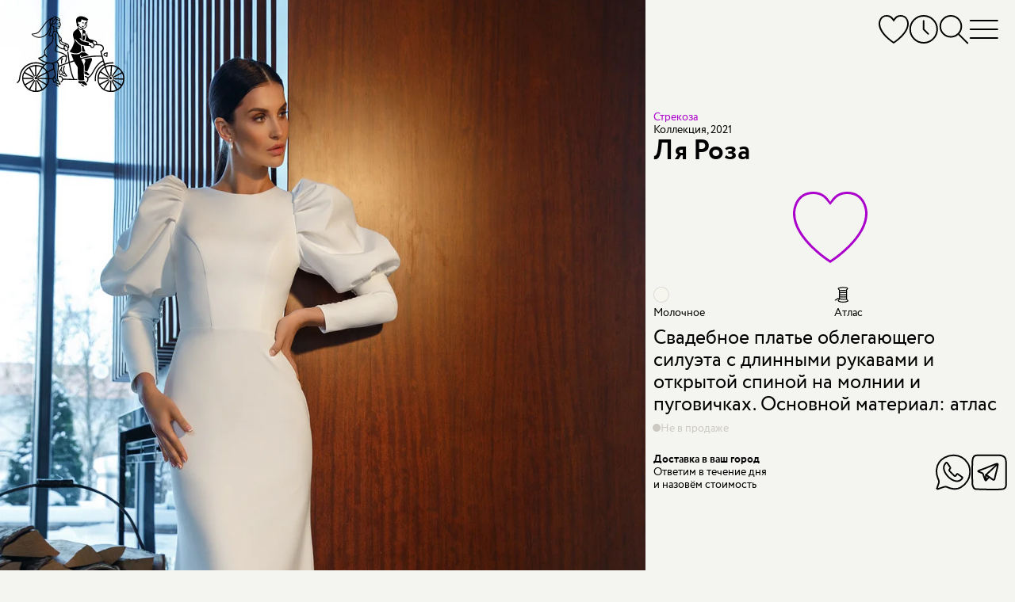

--- FILE ---
content_type: text/html; charset=utf-8
request_url: https://samara.marytrufel.ru/svadebnoe-plate-strekoza-lya-roza
body_size: 21537
content:
<!DOCTYPE html><html data-controller="current-user" data-current-user-url-value="/current_user.json" data-is-favorites-enabled="true" data-is-form-consents-checkboxes-required="true" data-is-guide-enabled="true" data-is-js-metrics-report-enabled="true" data-preregistration-salon-group-id="88216" data-referer-type="page" data-yandex-metrika-id="46915686" lang="ru" prefix="og: https://ogp.me/ns#"><head><title>Купить свадебное платье «Ля Роза» Стрекоза из коллекции 2021 года в салоне «Мэри Трюфель»</title><link href="https://assets.marytrufel.ru" rel="preconnect" /><link href="https://cdn.marytrufel.ru" rel="preconnect" /><link href="https://videos.marytrufel.ae" rel="preconnect" /><link rel="stylesheet" href="https://assets.marytrufel.ru/assets/web2/application/mobile-b6da8d06a8603cca17c63dd675937633d8d6c16e52120f8720fb7c04c1fd562f.css" media="only screen" /><link rel="stylesheet" href="https://assets.marytrufel.ru/assets/web2/application/desktop-c9f8284d13eeb081341e6b19e237a7fecad81b0ce9b42b4c3034777a157fb6ad.css" media="only screen and (min-width: 961px)" /><script>window.dataLayer ||= [];</script><script src="https://assets.marytrufel.ru/assets/es-module-shims-c0e61e4b570b7cb39efd90bff159822018f32dfd47478e21bc9cb809b3743143.js" data-turbolinks-track="reload"></script><script type="importmap" data-turbo-track="reload">{
  "imports": {
    "@hotwired/turbo-rails": "https://assets.marytrufel.ru/assets/turbo.min-1b7516f7e35fd5acf4296a1367b2c0422daad87f3a69648386fe5680a91902cf.js",
    "@hotwired/stimulus": "https://assets.marytrufel.ru/assets/stimulus.min-944b3202bb8fee0f760f31185dea20e8e4f4fc558e0cc2414f556d31ca92b6ff.js",
    "@hotwired/stimulus-loading": "https://assets.marytrufel.ru/assets/stimulus-loading-7583aad9a767fc7f8053195503915a482a49b585b6761e3665baebfcca9b9dcb.js",
    "application": "https://assets.marytrufel.ru/assets/application-756c6dd2bb2715a03829d1ca099f259744803b210aaf385ddc02291134a7a916.js",
    "idiomorph": "https://assets.marytrufel.ru/assets/idiomorph-09a9368da29a321bb02dc733228b52ba8686dd9560124d8946d4401d747174d3.js",
    "utils/features": "https://assets.marytrufel.ru/assets/utils/features-980fc8866ab869c35d56fdc693afba68a3fc5f98c7d6c4321d51975501a2c21a.js",
    "utils/cookies": "https://assets.marytrufel.ru/assets/utils/cookies-5cf761140be38a9155f6b765ad31a06fe5efb35a3f6b755d7b5e6657121d0829.js",
    "utils/css": "https://assets.marytrufel.ru/assets/utils/css-de394956c50a42dfbf0d2940015bbf8e791bc3d6d896856ff870d61b5e196708.js",
    "utils/throttle": "https://assets.marytrufel.ru/assets/utils/throttle-b20b697a71a3f3bd0164c09603b5a9d954f38beb797f5085cdd58b642917b90e.js",
    "utils/dress_referer": "https://assets.marytrufel.ru/assets/utils/dress_referer-0abced0dac9273ca3ab673495ae2299b5dc5e0c7b81c60d2642a12159b8becd8.js",
    "utils/recently_viewed_dresses": "https://assets.marytrufel.ru/assets/utils/recently_viewed_dresses-b1e579ac2d485154ce9c3f821f92282ab3739c031a58238cbea679131ba451ba.js",
    "utils/offline_activity_registration_form/phone": "https://assets.marytrufel.ru/assets/utils/offline_activity_registration_form/phone-6c94e3b0856894a8f4c9310277594516b09e548be4af70b2d49a3be26fe0e316.js",
    "utils/image": "https://assets.marytrufel.ru/assets/utils/image-a17c9b091a7432b15c7caaf02dbdb3e9a992a4743109f17989de3f6b90ae93bc.js",
    "utils/turbo_stream": "https://assets.marytrufel.ru/assets/utils/turbo_stream-731d0c5ea71fb45c63d2642c1ad131a3cf7b9a467691d67c0b9c0609bc505613.js",
    "heic-to": "https://assets.marytrufel.ru/assets/heic-to-2dcda9154dd88b31a71c6e060d84aa0f0bb0f2bd14cbbdfa176c26fb7dd249ce.js",
    "imask": "https://assets.marytrufel.ru/assets/imask-0a287de42d30bc4f5e13c9ae0f39077d7403a19cec856e2d0c81379d9015f3f1.js",
    "clipboard2": "https://assets.marytrufel.ru/assets/clipboard2-2ef76d3dc842eb6b51359e5a64933e96d0eb8c3452f537e008f5676d6ce011f2.js",
    "admin": "https://assets.marytrufel.ru/assets/admin-6394c696df48b88926be194936e6097dd30eda4deb0a0afde5823eda22ca9e13.js",
    "@rails/activestorage": "https://assets.marytrufel.ru/assets/activestorage.esm-cc646e56fd50a9655cb5cbd852bbfd5244501d99dc591c29cb71454b9be24ae2.js",
    "admin2": "https://assets.marytrufel.ru/assets/admin2-536048ab16e941d21a402d02ac70102e6f66f48618ca74fbf0bdfced6577df08.js",
    "admin2/toast": "https://assets.marytrufel.ru/assets/admin2/toast-f74617de5d7622b97aa0b799096114f96a1dd97e7c9792afd6eb0e0a2bf014b7.js",
    "admin2/local_time": "https://assets.marytrufel.ru/assets/admin2/local_time-7aab850f2996413575fdb51687235bb18b52948f9981fbd1c8446af12c49861e.js",
    "bootstrap.bundle": "https://assets.marytrufel.ru/assets/bootstrap.bundle-bdbd96e94a6176a65d574e27423d4c7fb96bc50337dc14a98d013a215e7ce45c.js",
    "local-time": "https://assets.marytrufel.ru/assets/local-time-9c6deda97f5a6fa5ff34b89fe71ac4f717b97e7dfd84e73b454fd8ef39071d9c.js",
    "sortablejs": "https://assets.marytrufel.ru/assets/sortablejs-e8e0de402816f00355ba8495db2e8e81a32cb54e32a51eb7e5476e2ddc0ea016.js",
    "@rails/actiontext": "https://assets.marytrufel.ru/assets/actiontext.esm-0805bad17f15cccb6d7c486997fae7e69021ff37bafe2298c252f2788a59edb1.js",
    "trix": "https://assets.marytrufel.ru/assets/trix-b79476acf985d3537c52c479eeceac72738e2f599cd4a1116a1ac744ac1200f5.js",
    "controllers/about/bicycle_controller": "https://assets.marytrufel.ru/assets/controllers/about/bicycle_controller-5e027b51b31a2ae82d8e15f01fc24f10ee3860a06e7ac062caa5f90f2d60fc39.js",
    "controllers/about/birds_controller": "https://assets.marytrufel.ru/assets/controllers/about/birds_controller-ac87b59361aee5ef7fadfa291b40082d4192549841b15d6e23ffb18acdd59c69.js",
    "controllers/about/enter_controller": "https://assets.marytrufel.ru/assets/controllers/about/enter_controller-6ab2f8e5422ee77fd819292391177aed4b24a1cd31cd3f7932175e64faa2c4db.js",
    "controllers/about/folding_controller": "https://assets.marytrufel.ru/assets/controllers/about/folding_controller-4ad85311102fc539612ba10087c4258d62f2a797c94974dc4195e1b52444e205.js",
    "controllers/about/girl_controller": "https://assets.marytrufel.ru/assets/controllers/about/girl_controller-f0c0ff2fc18e5c8d26b426f6dc82f846bf99735274229e76af9ec2d531037b09.js",
    "controllers/about/hanger_controller": "https://assets.marytrufel.ru/assets/controllers/about/hanger_controller-942bec092964ef7d105af3a24e17365844b7c0b06592275bff2bd7e096640fd3.js",
    "controllers/about/office_controller": "https://assets.marytrufel.ru/assets/controllers/about/office_controller-33304b4e923d7c2cb6fd0d37b282d5719c7ebc5daf257720e093548cca8796de.js",
    "controllers/about/parents_controller": "https://assets.marytrufel.ru/assets/controllers/about/parents_controller-f8623c26d55d5922c9d97313e51928c0e98419024734aafb20feb1e0b8c852bf.js",
    "controllers/about/welcome_controller": "https://assets.marytrufel.ru/assets/controllers/about/welcome_controller-60721be03049bf827840f0e3c8b427fecd373ddd288c1166be53c10c9672eb0e.js",
    "controllers/about_controller": "https://assets.marytrufel.ru/assets/controllers/about_controller-977debd1e8d2d61021b1fed4fd80e32818c0c881401b4d568a034bd4a70ada2f.js",
    "controllers/application": "https://assets.marytrufel.ru/assets/controllers/application-6687767a6668b189c36bf785b430917207837143d2d81efcdc9d1a8846d81a78.js",
    "controllers/breadcrumbs_controller": "https://assets.marytrufel.ru/assets/controllers/breadcrumbs_controller-54f16b8f7a87b42d80290412e2ef6eb4109284c1d3202965f4014c7496f80627.js",
    "controllers/current_user_controller": "https://assets.marytrufel.ru/assets/controllers/current_user_controller-3ada29e0e4f81da5b159418ff389662d325e7dbfc21c64c6028e9e84c275183b.js",
    "controllers/dresses/page_controller": "https://assets.marytrufel.ru/assets/controllers/dresses/page_controller-641be916924688bbf2776ef7bb45278f7709d01b67f910669f876c6da23ef381.js",
    "controllers/dresses/referer_controller": "https://assets.marytrufel.ru/assets/controllers/dresses/referer_controller-13bb3c9c12d59cd28cb9f1fac4fa0ed98d728026963ffa05764c07c15d680705.js",
    "controllers/dresses/slider_controller": "https://assets.marytrufel.ru/assets/controllers/dresses/slider_controller-278db0cef9f1f89e8c35b92781447bb9aa7235563bacebdf1588b09a2ea28be0.js",
    "controllers/dropdown_controller": "https://assets.marytrufel.ru/assets/controllers/dropdown_controller-dcd0a0f7615fe6e2ea19c5f441786df3d53553f9b3eb7d44817f8c9827b095bd.js",
    "controllers/favorites/dress_controller": "https://assets.marytrufel.ru/assets/controllers/favorites/dress_controller-d2bf1676ec5c20dcb3454dd224b2117185efb78698066d112cca0149ce3c2b15.js",
    "controllers/favorites/dress_toggle_controller": "https://assets.marytrufel.ru/assets/controllers/favorites/dress_toggle_controller-aa9cd7e3afff12a61496faad3c549b897b8ea77b2970b8aef96eecec703229b8.js",
    "controllers/favorites/dresses_stack_controller": "https://assets.marytrufel.ru/assets/controllers/favorites/dresses_stack_controller-b0f45ff143097f878cd49fdcabe12a27f68654003610e6ee90c561bfc80d128b.js",
    "controllers/favorites/fairy_factoid_controller": "https://assets.marytrufel.ru/assets/controllers/favorites/fairy_factoid_controller-9f5050c276b960d3092de89bcceeecfd8a9e97102c4b62c013dde880f751add7.js",
    "controllers/favorites/update_controller": "https://assets.marytrufel.ru/assets/controllers/favorites/update_controller-da6748c5a7ee05225a2864083e42c6a1907d67217c326f75de4459608131a495.js",
    "controllers/fitting_button_controller": "https://assets.marytrufel.ru/assets/controllers/fitting_button_controller-399840d95cf84befa42e516910ed99fc23ddc476f9d063bf65d370ead7d811fd.js",
    "controllers/floors_page_loader_controller": "https://assets.marytrufel.ru/assets/controllers/floors_page_loader_controller-c919009c3af69b73d8399ac9629dab80e9bcb93e2b4c77cab9a9874c5fc256ec.js",
    "controllers/image_search_promo_controller": "https://assets.marytrufel.ru/assets/controllers/image_search_promo_controller-4783aa33169466a4313d5dee85c7fa079c579c8f9ba80acc0435936b126a3298.js",
    "controllers": "https://assets.marytrufel.ru/assets/controllers/index-41e3a4febf2ff6703ca8e111db51530540f811a064310b0278444558451ad4db.js",
    "controllers/login_form_controller": "https://assets.marytrufel.ru/assets/controllers/login_form_controller-2a7e38f963d29fb5c5535d7dafc8504cbf5c53ac8aefd55ee8570cc104b62be2.js",
    "controllers/menu_controller": "https://assets.marytrufel.ru/assets/controllers/menu_controller-7f39ab1ab8a084ce70000848ab94b2960b02257d9aaeb72ede52f1db924e3faa.js",
    "controllers/offline_activity_pill_widget_controller": "https://assets.marytrufel.ru/assets/controllers/offline_activity_pill_widget_controller-d1eabea1cc69212de7000b11a9447c084e29a9c2e9a2a25c152967ea8ca3f3e0.js",
    "controllers/offline_activity_registration_form/phone_and_code_fields_controller": "https://assets.marytrufel.ru/assets/controllers/offline_activity_registration_form/phone_and_code_fields_controller-f3f0fd27c07756b0472b8ab3d6993ffc0cdda7b06a3e852f8308f2dc099ffe76.js",
    "controllers/offline_activity_registration_form_controller": "https://assets.marytrufel.ru/assets/controllers/offline_activity_registration_form_controller-1f67caab5da76e6287a5fa58d666c418154e8b92db63e85ce2cdaff3e3a4834f.js",
    "controllers/promotion_timer_controller": "https://assets.marytrufel.ru/assets/controllers/promotion_timer_controller-8f5af4e6e30d1b07e6d2a659c048c88944132133f076dde7cdd4a0e213da64d2.js",
    "controllers/recently_viewed_dresses_controller": "https://assets.marytrufel.ru/assets/controllers/recently_viewed_dresses_controller-8ebdb25b328ead8ad36cd9f9df2c71982835309f585a3165c0084bdde7d68ee9.js",
    "controllers/related_dresses_controller": "https://assets.marytrufel.ru/assets/controllers/related_dresses_controller-b2df07a3a171323bdc6eacf22645aa68d8ca092c19b4ddf978bc192eb8e751bc.js",
    "controllers/search_controller": "https://assets.marytrufel.ru/assets/controllers/search_controller-4f696e8b4a465f09573224825709c6d6dfe6373290d5cd79a660155f46149e69.js",
    "controllers/search_history_controller": "https://assets.marytrufel.ru/assets/controllers/search_history_controller-e9f4609414601ed847fde305480635488117bb227dd4553dcb039ea920ff50a4.js",
    "controllers/search_history_storage_controller": "https://assets.marytrufel.ru/assets/controllers/search_history_storage_controller-88ef497dff3f05f0dbb0a50956f42621725b4ea930a6e9d274cac1251304fd20.js",
    "controllers/search_input_controller": "https://assets.marytrufel.ru/assets/controllers/search_input_controller-c6c9c9d3d813ebe2f3697b48fade8586a45c0ce97aaa1576914940fe0047981e.js",
    "controllers/search_results_controller": "https://assets.marytrufel.ru/assets/controllers/search_results_controller-4f84d716b778cf54b2be7f25a6731dc36041fe618b9df5da691d6f6b94a36cb5.js",
    "admin/controllers/application": "https://assets.marytrufel.ru/assets/admin/controllers/application-6687767a6668b189c36bf785b430917207837143d2d81efcdc9d1a8846d81a78.js",
    "admin/controllers/direct_upload_controller": "https://assets.marytrufel.ru/assets/admin/controllers/direct_upload_controller-73973864d5231027d8c56c485f11c2b816f5ae0900366d6330dbe16f7df413d3.js",
    "admin/controllers": "https://assets.marytrufel.ru/assets/admin/controllers/index-be454ad58aaf56820721a66873370669ca9e3d4b54379d290c83e86d44329df7.js",
    "admin/controllers/promotion_form_controller": "https://assets.marytrufel.ru/assets/admin/controllers/promotion_form_controller-b0039b86a96eced3116e9d303038620784225a6181a43c5bf1db3b00e2899468.js",
    "admin2/controllers/application": "https://assets.marytrufel.ru/assets/admin2/controllers/application-31dfffdfbaa0de2934bd16bfff1e090119f5409db4500dd643ffe3070edf6d24.js",
    "admin2/controllers/copy_to_clipboard_controller": "https://assets.marytrufel.ru/assets/admin2/controllers/copy_to_clipboard_controller-adc1e7fb57f85c884e6550e05bd61bc87b4e32dc9768b9983a1408e4566a9480.js",
    "admin2/controllers": "https://assets.marytrufel.ru/assets/admin2/controllers/index-972b12407fb6f8f533dd6c9644ee63c0567425faceeae5e45b3fdebbcb6fa04f.js",
    "admin2/controllers/new_dress_import_controller": "https://assets.marytrufel.ru/assets/admin2/controllers/new_dress_import_controller-9d463eea2cd725eac7969b45e93274756974ce98fd7876bba1bdab5183c26ca0.js",
    "admin2/controllers/offline_activity/registration_form_custom_field_controller": "https://assets.marytrufel.ru/assets/admin2/controllers/offline_activity/registration_form_custom_field_controller-b76bc55f6df4b2453a5dec4779ba07c20b52ba2eed33b25398352531acb08911.js",
    "admin2/controllers/offline_activity/registration_form_custom_fields_controller": "https://assets.marytrufel.ru/assets/admin2/controllers/offline_activity/registration_form_custom_fields_controller-de044f6615c7c068a027210d415b58d82aeaf3b6701af47a9fa50154594d5292.js",
    "admin2/controllers/offline_activity_form_controller": "https://assets.marytrufel.ru/assets/admin2/controllers/offline_activity_form_controller-63f8674a35a2553a51c37872042d31c7e142e16a5c4a7fec257715971c220d13.js",
    "admin2/controllers/rows_errors_controller": "https://assets.marytrufel.ru/assets/admin2/controllers/rows_errors_controller-e4f6f4e4688df411213c874c920a3f3aad37e40bd25dfad2f3240b3789349c09.js"
  }
}</script>
<link rel="modulepreload" href="https://assets.marytrufel.ru/assets/turbo.min-1b7516f7e35fd5acf4296a1367b2c0422daad87f3a69648386fe5680a91902cf.js">
<link rel="modulepreload" href="https://assets.marytrufel.ru/assets/stimulus.min-944b3202bb8fee0f760f31185dea20e8e4f4fc558e0cc2414f556d31ca92b6ff.js">
<link rel="modulepreload" href="https://assets.marytrufel.ru/assets/stimulus-loading-7583aad9a767fc7f8053195503915a482a49b585b6761e3665baebfcca9b9dcb.js">
<link rel="modulepreload" href="https://assets.marytrufel.ru/assets/application-756c6dd2bb2715a03829d1ca099f259744803b210aaf385ddc02291134a7a916.js">
<link rel="modulepreload" href="https://assets.marytrufel.ru/assets/idiomorph-09a9368da29a321bb02dc733228b52ba8686dd9560124d8946d4401d747174d3.js">
<link rel="modulepreload" href="https://assets.marytrufel.ru/assets/utils/features-980fc8866ab869c35d56fdc693afba68a3fc5f98c7d6c4321d51975501a2c21a.js">
<link rel="modulepreload" href="https://assets.marytrufel.ru/assets/utils/cookies-5cf761140be38a9155f6b765ad31a06fe5efb35a3f6b755d7b5e6657121d0829.js">
<link rel="modulepreload" href="https://assets.marytrufel.ru/assets/utils/css-de394956c50a42dfbf0d2940015bbf8e791bc3d6d896856ff870d61b5e196708.js">
<link rel="modulepreload" href="https://assets.marytrufel.ru/assets/utils/throttle-b20b697a71a3f3bd0164c09603b5a9d954f38beb797f5085cdd58b642917b90e.js">
<link rel="modulepreload" href="https://assets.marytrufel.ru/assets/utils/dress_referer-0abced0dac9273ca3ab673495ae2299b5dc5e0c7b81c60d2642a12159b8becd8.js">
<link rel="modulepreload" href="https://assets.marytrufel.ru/assets/utils/recently_viewed_dresses-b1e579ac2d485154ce9c3f821f92282ab3739c031a58238cbea679131ba451ba.js">
<link rel="modulepreload" href="https://assets.marytrufel.ru/assets/utils/offline_activity_registration_form/phone-6c94e3b0856894a8f4c9310277594516b09e548be4af70b2d49a3be26fe0e316.js">
<link rel="modulepreload" href="https://assets.marytrufel.ru/assets/utils/image-a17c9b091a7432b15c7caaf02dbdb3e9a992a4743109f17989de3f6b90ae93bc.js">
<link rel="modulepreload" href="https://assets.marytrufel.ru/assets/utils/turbo_stream-731d0c5ea71fb45c63d2642c1ad131a3cf7b9a467691d67c0b9c0609bc505613.js">
<link rel="modulepreload" href="https://assets.marytrufel.ru/assets/heic-to-2dcda9154dd88b31a71c6e060d84aa0f0bb0f2bd14cbbdfa176c26fb7dd249ce.js">
<link rel="modulepreload" href="https://assets.marytrufel.ru/assets/imask-0a287de42d30bc4f5e13c9ae0f39077d7403a19cec856e2d0c81379d9015f3f1.js">
<link rel="modulepreload" href="https://assets.marytrufel.ru/assets/clipboard2-2ef76d3dc842eb6b51359e5a64933e96d0eb8c3452f537e008f5676d6ce011f2.js">
<link rel="modulepreload" href="https://assets.marytrufel.ru/assets/controllers/about/bicycle_controller-5e027b51b31a2ae82d8e15f01fc24f10ee3860a06e7ac062caa5f90f2d60fc39.js">
<link rel="modulepreload" href="https://assets.marytrufel.ru/assets/controllers/about/birds_controller-ac87b59361aee5ef7fadfa291b40082d4192549841b15d6e23ffb18acdd59c69.js">
<link rel="modulepreload" href="https://assets.marytrufel.ru/assets/controllers/about/enter_controller-6ab2f8e5422ee77fd819292391177aed4b24a1cd31cd3f7932175e64faa2c4db.js">
<link rel="modulepreload" href="https://assets.marytrufel.ru/assets/controllers/about/folding_controller-4ad85311102fc539612ba10087c4258d62f2a797c94974dc4195e1b52444e205.js">
<link rel="modulepreload" href="https://assets.marytrufel.ru/assets/controllers/about/girl_controller-f0c0ff2fc18e5c8d26b426f6dc82f846bf99735274229e76af9ec2d531037b09.js">
<link rel="modulepreload" href="https://assets.marytrufel.ru/assets/controllers/about/hanger_controller-942bec092964ef7d105af3a24e17365844b7c0b06592275bff2bd7e096640fd3.js">
<link rel="modulepreload" href="https://assets.marytrufel.ru/assets/controllers/about/office_controller-33304b4e923d7c2cb6fd0d37b282d5719c7ebc5daf257720e093548cca8796de.js">
<link rel="modulepreload" href="https://assets.marytrufel.ru/assets/controllers/about/parents_controller-f8623c26d55d5922c9d97313e51928c0e98419024734aafb20feb1e0b8c852bf.js">
<link rel="modulepreload" href="https://assets.marytrufel.ru/assets/controllers/about/welcome_controller-60721be03049bf827840f0e3c8b427fecd373ddd288c1166be53c10c9672eb0e.js">
<link rel="modulepreload" href="https://assets.marytrufel.ru/assets/controllers/about_controller-977debd1e8d2d61021b1fed4fd80e32818c0c881401b4d568a034bd4a70ada2f.js">
<link rel="modulepreload" href="https://assets.marytrufel.ru/assets/controllers/application-6687767a6668b189c36bf785b430917207837143d2d81efcdc9d1a8846d81a78.js">
<link rel="modulepreload" href="https://assets.marytrufel.ru/assets/controllers/breadcrumbs_controller-54f16b8f7a87b42d80290412e2ef6eb4109284c1d3202965f4014c7496f80627.js">
<link rel="modulepreload" href="https://assets.marytrufel.ru/assets/controllers/current_user_controller-3ada29e0e4f81da5b159418ff389662d325e7dbfc21c64c6028e9e84c275183b.js">
<link rel="modulepreload" href="https://assets.marytrufel.ru/assets/controllers/dresses/page_controller-641be916924688bbf2776ef7bb45278f7709d01b67f910669f876c6da23ef381.js">
<link rel="modulepreload" href="https://assets.marytrufel.ru/assets/controllers/dresses/referer_controller-13bb3c9c12d59cd28cb9f1fac4fa0ed98d728026963ffa05764c07c15d680705.js">
<link rel="modulepreload" href="https://assets.marytrufel.ru/assets/controllers/dresses/slider_controller-278db0cef9f1f89e8c35b92781447bb9aa7235563bacebdf1588b09a2ea28be0.js">
<link rel="modulepreload" href="https://assets.marytrufel.ru/assets/controllers/dropdown_controller-dcd0a0f7615fe6e2ea19c5f441786df3d53553f9b3eb7d44817f8c9827b095bd.js">
<link rel="modulepreload" href="https://assets.marytrufel.ru/assets/controllers/favorites/dress_controller-d2bf1676ec5c20dcb3454dd224b2117185efb78698066d112cca0149ce3c2b15.js">
<link rel="modulepreload" href="https://assets.marytrufel.ru/assets/controllers/favorites/dress_toggle_controller-aa9cd7e3afff12a61496faad3c549b897b8ea77b2970b8aef96eecec703229b8.js">
<link rel="modulepreload" href="https://assets.marytrufel.ru/assets/controllers/favorites/dresses_stack_controller-b0f45ff143097f878cd49fdcabe12a27f68654003610e6ee90c561bfc80d128b.js">
<link rel="modulepreload" href="https://assets.marytrufel.ru/assets/controllers/favorites/fairy_factoid_controller-9f5050c276b960d3092de89bcceeecfd8a9e97102c4b62c013dde880f751add7.js">
<link rel="modulepreload" href="https://assets.marytrufel.ru/assets/controllers/favorites/update_controller-da6748c5a7ee05225a2864083e42c6a1907d67217c326f75de4459608131a495.js">
<link rel="modulepreload" href="https://assets.marytrufel.ru/assets/controllers/fitting_button_controller-399840d95cf84befa42e516910ed99fc23ddc476f9d063bf65d370ead7d811fd.js">
<link rel="modulepreload" href="https://assets.marytrufel.ru/assets/controllers/floors_page_loader_controller-c919009c3af69b73d8399ac9629dab80e9bcb93e2b4c77cab9a9874c5fc256ec.js">
<link rel="modulepreload" href="https://assets.marytrufel.ru/assets/controllers/image_search_promo_controller-4783aa33169466a4313d5dee85c7fa079c579c8f9ba80acc0435936b126a3298.js">
<link rel="modulepreload" href="https://assets.marytrufel.ru/assets/controllers/index-41e3a4febf2ff6703ca8e111db51530540f811a064310b0278444558451ad4db.js">
<link rel="modulepreload" href="https://assets.marytrufel.ru/assets/controllers/login_form_controller-2a7e38f963d29fb5c5535d7dafc8504cbf5c53ac8aefd55ee8570cc104b62be2.js">
<link rel="modulepreload" href="https://assets.marytrufel.ru/assets/controllers/menu_controller-7f39ab1ab8a084ce70000848ab94b2960b02257d9aaeb72ede52f1db924e3faa.js">
<link rel="modulepreload" href="https://assets.marytrufel.ru/assets/controllers/offline_activity_pill_widget_controller-d1eabea1cc69212de7000b11a9447c084e29a9c2e9a2a25c152967ea8ca3f3e0.js">
<link rel="modulepreload" href="https://assets.marytrufel.ru/assets/controllers/offline_activity_registration_form/phone_and_code_fields_controller-f3f0fd27c07756b0472b8ab3d6993ffc0cdda7b06a3e852f8308f2dc099ffe76.js">
<link rel="modulepreload" href="https://assets.marytrufel.ru/assets/controllers/offline_activity_registration_form_controller-1f67caab5da76e6287a5fa58d666c418154e8b92db63e85ce2cdaff3e3a4834f.js">
<link rel="modulepreload" href="https://assets.marytrufel.ru/assets/controllers/promotion_timer_controller-8f5af4e6e30d1b07e6d2a659c048c88944132133f076dde7cdd4a0e213da64d2.js">
<link rel="modulepreload" href="https://assets.marytrufel.ru/assets/controllers/recently_viewed_dresses_controller-8ebdb25b328ead8ad36cd9f9df2c71982835309f585a3165c0084bdde7d68ee9.js">
<link rel="modulepreload" href="https://assets.marytrufel.ru/assets/controllers/related_dresses_controller-b2df07a3a171323bdc6eacf22645aa68d8ca092c19b4ddf978bc192eb8e751bc.js">
<link rel="modulepreload" href="https://assets.marytrufel.ru/assets/controllers/search_controller-4f696e8b4a465f09573224825709c6d6dfe6373290d5cd79a660155f46149e69.js">
<link rel="modulepreload" href="https://assets.marytrufel.ru/assets/controllers/search_history_controller-e9f4609414601ed847fde305480635488117bb227dd4553dcb039ea920ff50a4.js">
<link rel="modulepreload" href="https://assets.marytrufel.ru/assets/controllers/search_history_storage_controller-88ef497dff3f05f0dbb0a50956f42621725b4ea930a6e9d274cac1251304fd20.js">
<link rel="modulepreload" href="https://assets.marytrufel.ru/assets/controllers/search_input_controller-c6c9c9d3d813ebe2f3697b48fade8586a45c0ce97aaa1576914940fe0047981e.js">
<link rel="modulepreload" href="https://assets.marytrufel.ru/assets/controllers/search_results_controller-4f84d716b778cf54b2be7f25a6731dc36041fe618b9df5da691d6f6b94a36cb5.js">
<script type="module">import "application"</script><meta content="width=device-width, initial-scale=1, interactive-widget=resizes-content" name="viewport" /><meta content="#F4F5F0" data-default-theme-color="#F4F5F0" name="theme-color" /><meta content="#F4F5F0" name="msapplication-navbutton-color" /><meta content="#F4F5F0" name="apple-mobile-web-app-status-bar-style" /><link href="/apple-touch-icon.png" rel="apple-touch-icon" sizes="180x180" /><link href="/favicon-32x32.png" rel="icon" sizes="32x32" type="image/png" /><link href="/favicon-16x16.png" rel="icon" sizes="16x16" type="image/png" /><link href="/site.webmanifest" rel="manifest" /><link color="#5bbad5" href="/safari-pinned-tab.svg" rel="mask-icon" /><link href="/favicon2.ico?v=2" rel="shortcut icon" /><meta name="csrf-param" content="authenticity_token" />
<meta name="csrf-token" content="axZihc0p5y-1MyOSvKYTGj75QR-tGOrQyzPNZ0SY1R4E1YvKz3pAIJaVUszfiG3RZpYxo23P15C_zSanzzZFvQ" /><link href="https://preregistration.marytrufel.ru" rel="preconnect" /><link href="https://api.yclients.com" rel="preconnect" /><meta content="Покупайте свадебное платье Ля Роза Стрекоза в салоне Мэри Трюфель. Выгодные цены, бесплатная примерка, удобное расположение. Подберем лучшее платье!" name="description" /><meta content="Свадебное платье, Ля Роза, Стрекоза, коллекция 2021, русалка, рыбка, недорогое, годе, минимализм, лаконичное, для загса" name="keywords" /><meta content="index, follow, max-image-preview:large, max-snippet:-1, max-video-preview:-1" name="robots" /><meta content="Ля Роза" property="og:title" /><meta content="https://samara.marytrufel.ru/svadebnoe-plate-strekoza-lya-roza" property="og:url" /><meta content="Свадебное платье облегающего силуэта с длинными рукавами и открытой спиной на молнии и пуговичках. Основной материал: атлас" property="og:description" /><meta content="https://cdn.marytrufel.ru/XdBGqf_3ZZ-iyqjq5YTaU4BqB2npaY19H45Y8H6EaTo/rs:fill:1000:1500/q:85/czM6Ly9tYXJ5dHJ1/ZmVsLXByb2R1Y3Rp/b24vZmc2NW0zOWNk/aWszMW1nbTB3aGI3/MTZzN3h6OA.webp" property="og:image" /><script type="application/ld+json">{"@context":"https://schema.org/","@type":"Product","image":["https://cdn.marytrufel.ru/XdBGqf_3ZZ-iyqjq5YTaU4BqB2npaY19H45Y8H6EaTo/rs:fill:1000:1500/q:85/czM6Ly9tYXJ5dHJ1/ZmVsLXByb2R1Y3Rp/b24vZmc2NW0zOWNk/aWszMW1nbTB3aGI3/MTZzN3h6OA.webp","https://cdn.marytrufel.ru/WRn_JiAn2AzjX4gjiNTyxdIMeD-XdfX-1NbEEimKjGo/rs:fill:1000:1500/q:85/czM6Ly9tYXJ5dHJ1/ZmVsLXByb2R1Y3Rp/b24vNTZvOHA0ZWRs/N3prbmN5c2ZycnRw/dTcwZzJvcg.webp"],"name":"Ля Роза","description":"Свадебное платье облегающего силуэта с длинными рукавами и открытой спиной на молнии и пуговичках. Основной материал: атлас","material":"Атлас","brand":{"@type":"Brand","name":"Стрекоза"},"offers":{"@type":"Offer","url":"https://samara.marytrufel.ru/svadebnoe-plate-strekoza-lya-roza","itemCondition":"https://schema.org/NewCondition","availability":"https://schema.org/OutOfStock","priceSpecification":{"@type":"PriceSpecification","price":63300,"priceCurrency":"RUB"}}}</script><meta name="yandex-verification" content="76b9bad7b704d4c1"><meta name="yandex-verification" content="43c29d1fbd825a01"><meta name="yandex-verification" content="62e128ac1bd006c9"><meta name="yandex-verification" content="f990e58855d6eb30"><meta name="google-site-verification" content="02algsrJguDGfKbV-WwlwmujVTA7OJg4tpC9DpR41PU"><meta name="google-site-verification" content="DhJyBKbrqJ23nZmHVVwqufbDwW2xrJ6D1J6VTQhMegM"><link href="https://samara.marytrufel.ru/svadebnoe-plate-strekoza-lya-roza" rel="canonical" /><link href="https://marytrufel.ru/" hreflang="ru" rel="alternate" /></head><body class="locale-ru" data-action="keydown.esc-&gt;menu#close search:perform@window-&gt;search-history-storage#save menu:open@window-&gt;menu#open" data-controller="menu search-history-storage" data-menu-hidden-class="hidden" data-menu-opened-value="false" data-menu-shown-class="menu2_shown" data-search-state="idle"><!-- Google Tag Manager (noscript) -->
<noscript><iframe src="https://www.googletagmanager.com/ns.html?id=GTM-NWNFJN9"
height="0" width="0" style="display:none;visibility:hidden"></iframe></noscript>
<!-- End Google Tag Manager (noscript) -->
<div class="menu2 hidden" data-menu-target="menu"><div class="menu2__logo content-container"><a class="logo logo_black mobile-hidden" href="/"><span class="hidden">Мэри Трюфель</span></a></div><div class="saloon-label2 mobile-hidden"></div><div class="menu2__content-container" data-action="search-history-storage:update@window-&gt;search-history#update search:perform-&gt;search#updateInput search-history:select-&gt;search#searchAgain" data-controller="search search-history search-results" data-search-general-error-message-value="Что-то пошло не так. Попробуйте позже" data-search-history-item-title-value="Повторить поиск" data-search-mode-value="fast" data-search-region-id-value="samara" data-search-render-results-endpoint-value="/render_search_results" data-search-results-empty-value="false" data-search-searchbooster-project-id-value="adea4fd2-fd12-40c6-9421-ee2780e59891"><div class="menu2__search"><div class="search"><div class="search-container search-container--no-often-used" data-general-error-message="Что-то пошло не так. Попробуйте позже" data-mode="text" data-search-path="/search" data-search-target="container" data-state="idle"><div class="search-input__container"><div class="search-input__icon"></div><input class="search-input input-reset" data-action="touchstart@document-&gt;search-input#handleTouchstart:passive touchmove@document-&gt;search-input#handleTouchmove:passive focus-&gt;search-input#handleFocus:passive blur-&gt;search-input#handleBlur:passive input-&gt;search#handleTextInput  keydown.enter-&gt;search#goToSearchResultsPage:stop" data-controller="search-input" data-menu-target="searchInput" data-search-target="searchInput" name="query" placeholder="Платье, бренд, коллекция" value="" /><img class="image-search-query" data-action="click-&gt;search#openFileDialog search:openFileDialog@window-&gt;search#openFileDialog" data-search-target="imageSearchQuery" title="Выбрать картинку" /><input accept="image/*" class="hidden" data-action="change-&gt;search#handleImageInput change-&gt;menu#open" data-search-target="fileInput" type="file" /><div class="search-input__buttons"><button class="search-input__cancel-btn btn-reset" data-action="search#cancel" title="Закрыть поиск"><svg xmlns="http://www.w3.org/2000/svg" width="30" height="31" fill="none" class="search-input__cancel-icon"><path fill-rule="evenodd" clip-rule="evenodd" d="M1.707.434A1 1 0 1 0 .293 1.848L13.594 15.15.293 28.45a1 1 0 1 0 1.414 1.414l13.301-13.301L28.31 29.865a1 1 0 0 0 1.414-1.414L16.423 15.15l13.3-13.302A1 1 0 0 0 28.31.434L15.008 13.735 1.708.434Z" fill="currentColor"></path></svg></button><button class="search-input__upload-image-btn btn-reset" data-action="click-&gt;search#openFileDialog" title="Выбрать картинку"><img class="search-input__upload-image-icon" src="https://assets.marytrufel.ru/assets/web2/search/upload-image-cde1778bafa77451de34964c099553b99abd94c1ac7da1922a69fddbc6cf5be7.png" /></button></div></div><div class="search-history" data-label="Вы искали:" data-search-history-target="searchHistory"></div></div></div><div class="search-content" data-search-target="results"></div></div><div class="menu2__content" data-search-target="menuContent"><ul class="menu2-silhouettes"><li class="menu2-silhouettes__item"><a class="menu2-silhouettes__link menu2-silhouettes__icon-princess" href="/svadebnye-platya-princessa">А-силуэт</a></li><li class="menu2-silhouettes__item"><a class="menu2-silhouettes__link menu2-silhouettes__icon-ampir" href="/svadebnye-platya-ampir">Ампир</a></li><li class="menu2-silhouettes__item"><a class="menu2-silhouettes__link menu2-silhouettes__icon-mermaid" href="/svadebnye-platya-rusalka">Рыбка</a></li><li class="menu2-silhouettes__item"><a class="menu2-silhouettes__link menu2-silhouettes__icon-ball" href="/svadebnye-platya-balnye">Пышное</a></li><li class="menu2-silhouettes__item"><a class="menu2-silhouettes__link menu2-silhouettes__icon-straight" href="/pryamye-svadebnye-platya">Прямое</a></li><li class="menu2-silhouettes__item menu2-silhouettes__item_next-is-non-marital"><a class="menu2-silhouettes__link menu2-silhouettes__icon-short" href="/korotkie-svadebnye-platya">Короткое</a></li><li class="menu2-silhouettes__item"><a class="menu2-silhouettes__link menu2-silhouettes__icon-accessories-and-lingerie" href="/accessories-and-lingerie">Бельё</a></li></ul><h3 class="menu2-header">Бренды и дизайнеры</h3><div class="menu2-brands"><div class="menu2-brands__item"><a href="/svadebnye-platya-romanova-atelier">Наталья Романова</a></div><div class="menu2-brands__item"><a href="/svadebnye-platya-martha">Марта</a></div><div class="menu2-brands__item"><a href="/svadebnye-platya-sonesta">Сонеста</a></div><div class="menu2-brands__item"><a href="/svadebnye-platya-sonia-soley-air">Сониа Солей Эир</a></div><div class="menu2-brands__item"><a href="/svadebnye-platya-patricia-couture">Патрисия Кутюр</a></div><div class="menu2-brands__item"><a href="/svadebnye-platya-romanova-create">Романова Криэйт</a></div><div class="menu2-brands__item"><a href="/svadebnye-platya-lana-marinenko">Лана Мариненко</a></div><div class="menu2-brands__item"><a href="/svadebnye-platya-papilio-bridal">Папилио Брайдал</a></div><div class="menu2-brands__item"><a href="/svadebnye-platya-marry-mark">Мэрри Марк</a></div><div class="menu2-brands__item"><a href="/svadebnye-platya-tatyana-kaplun">Татьяна Каплун</a></div><div class="menu2-brands__item"><a href="/svadebnye-platya-yumiko-bride">Юмико Брайд</a></div></div><div class="menu2__desktop-cols"><div class="menu2__desktop-col"><h4 class="menu2-header">Материал</h4><ul class="menu2-materials"><li class="menu2-materials__item"><a href="/svadybnye-platya-iz-atlasa">Атлас</a></li><li class="menu2-materials__item"><a href="/svadybnye-platya-iz-fatina">Фатин</a></li><li class="menu2-materials__item"><a href="/svadybnye-platya-iz-kruzheva">Кружево</a></li><li class="menu2-materials__item"><a href="/svadybnye-platya-iz-glittera">Глиттер</a></li><li class="menu2-materials__item"><a href="/svadybnye-platya-iz-organzy">Органза</a></li><li class="menu2-materials__item"><a href="/svadybnye-platya-iz-shelka">Шёлк</a></li><li class="menu2-materials__item"><a href="/svadybnye-platya-iz-crepa">Креп</a></li><li class="menu2-materials__item"><a href="/svadybnye-platya-iz-neobychnoj-tkani">Необычный</a></li></ul></div><div class="menu2__desktop-col"><h4 class="menu2-header">Стоимость</h4><ul class="menu2-price"><li class="menu2-price__item"><a href="/luchshie-svadebnye-platya-do45000">До 45 тыс. ₽</a></li><li class="menu2-price__item"><a href="/svadebnye-platya-do-65000">До 65 тыс. ₽</a></li><li class="menu2-price__item"><a href="/svadebnye-platya-do-85000">До 85 тыс. ₽</a></li><li class="menu2-price__item"><a href="/svadebnye-platya-dorozhe-85000">От 85 тыс. ₽</a></li></ul></div></div><h4 class="menu2-header menu2-header_where-to-start">Наши подборки</h4><ul class="menu2-top-picks"><li class="menu2-top-picks__item"><a href="/luchshie-svadebnye-platya-2026">2026</a></li><li class="menu2-top-picks__item"><a href="/luchshie-svadebnye-platya-2025">2025</a></li><li class="menu2-top-picks__item"><a href="/luchshie-svadebnye-platya-2024">2024</a></li></ul><div class="menu2-params"><div class="menu2-params__item"><h4 class="menu2-subheader">Стиль</h4><ul class="menu2-subitems"><li class="menu2-subitems__item"><a href="/svadebnye-platya-v-klassicheskom-stile">Классические</a></li><li class="menu2-subitems__item"><a href="/luchshie-platya-dlya-svadby-na-more">Пляжные</a></li><li class="menu2-subitems__item"><a href="/prostye-svadebnye-platya">Простые</a></li><li class="menu2-subitems__item"><a href="/svadebnye-platya-v-romantichnom-stile">Романтичные</a></li><li class="menu2-subitems__item"><a href="/roskoshnye-svadebnye-platya">Роскошные</a></li><li class="menu2-subitems__item"><a href="/svadebnye-platya-v-stile-boho">Бохо</a></li></ul></div><div class="menu2-params__item"><h4 class="menu2-subheader">Детали</h4><ul class="menu2-subitems"><li class="menu2-subitems__item"><a href="/svadebnye-platya-s-peryami">Перья</a></li><li class="menu2-subitems__item"><a href="/svadebnye-platya-s-kristallami-i-zhemchuzhinami">Кристаллы и жемчуг</a></li><li class="menu2-subitems__item"><a href="/svadebnye-platya-s-tsvetami">Цветы</a></li></ul></div><div class="menu2-params__item"><h4 class="menu2-subheader">Длина</h4><ul class="menu2-subitems"><li class="menu2-subitems__item"><a href="/svadebnye-platya-dliny-mini">Мини</a></li><li class="menu2-subitems__item"><a href="/svadebnye-platya-dliny-midi">Миди</a></li><li class="menu2-subitems__item"><a href="/dlinnye-svadebnye-platya-v-pol">В пол</a></li><li class="menu2-subitems__item"><a href="/dlinniy-shleyf">С длинным шлейфом</a></li></ul></div><div class="menu2-params__item"><h4 class="menu2-subheader">Вырез</h4><ul class="menu2-subitems"><li class="menu2-subitems__item"><a href="/svadebnye-platya-s-otkrytoy-spinoy">С открытой спиной</a></li><li class="menu2-subitems__item"><a href="/svadebnye-platya-s-v-obraznym-vyrezom">V-образный</a></li><li class="menu2-subitems__item"><a href="/svadebnye-platya-s-razrezom">Разрез</a></li></ul></div><div class="menu2-params__item"><h4 class="menu2-subheader">Корсет</h4><ul class="menu2-subitems"><li class="menu2-subitems__item"><a href="/svadebnye-platya-s-kvadratnym-korsetom">Квадратный</a></li><li class="menu2-subitems__item"><a href="/svadebnye-platya-s-otkrytym-korsetom">Открытый</a></li><li class="menu2-subitems__item"><a href="/svadebnye-platya-s-zakrytym-korsetom">Закрытый</a></li><li class="menu2-subitems__item"><a href="/svadebnye-platya-s-asimmetrichnym-korsetom">Асимметрия</a></li><li class="menu2-subitems__item"><a href="/svadebnye-platya-s-korsetom-v-forme-serdtsa">Сердце</a></li></ul></div><div class="menu2-params__item"><h4 class="menu2-subheader">Рукава</h4><ul class="menu2-subitems"><li class="menu2-subitems__item"><a href="/luchshie-svadebnye-platya-sdlinnymrukavom">С длинным рукавом</a></li><li class="menu2-subitems__item"><a href="/svadebnye-platya-s-obemnymi-rukavami">Объемные рукава</a></li><li class="menu2-subitems__item"><a href="/svadebnye-platya-so-spuschennymi-bretelyami">Спущенные бретели</a></li><li class="menu2-subitems__item"><a href="/svadebnye-platya-s-prozrachnymi-rukavami">Прозрачные рукава</a></li><li class="menu2-subitems__item"><a href="/svadebnye-platya-na-bretelyah">С бретелями</a></li><li class="menu2-subitems__item"><a href="/svadebnye-platya-bez-rukavov">Без рукавов</a></li></ul></div></div><ul class="menu2-items"><li class="menu2-items__item"><a href="/about">О салоне</a></li><li class="menu2-items__item"><a href="/atelier">Ателье</a></li><li class="menu2-items__item"><a href="/faq">FAQ</a></li></ul></div></div></div><div class="content" id="content"><div class="header2"><div class="content-container header2__content"><a class="header2__logo" aria-label="Мэри Трюфель" data-menu-target="logo" data-action="menu#clickOnLogo" href="/"><span class="hidden">Мэри Трюфель</span></a><turbo-frame data-turbo="false" id="header_right"><div class="header2__right"><a class="header2__favorites2" title="Избранное" href="/favorites"><svg xmlns="http://www.w3.org/2000/svg" width="38" height="36" fill="none"><path fill-rule="evenodd" clip-rule="evenodd" d="M10.321 0c-4.375 0-7.034 2.11-8.53 4.578C.346 6.958 0 9.623 0 10.963c0 6.751 4.788 12.953 9.229 17.3a61.997 61.997 0 0 0 6.2 5.283A55.182 55.182 0 0 0 19 36a54.337 54.337 0 0 0 3.588-2.454 61.954 61.954 0 0 0 6.194-5.284C33.217 23.915 38 17.713 38 10.962c0-1.343-.356-4.008-1.806-6.387C34.69 2.11 32.025 0 27.65 0c-3.686 0-5.982 1.611-7.44 3.36-.496.594-.89 1.198-1.207 1.735a13.13 13.13 0 0 0-1.223-1.74C16.311 1.61 14.005 0 10.321 0Zm17.723 1.893c-2.802 0-4.526 1.032-5.862 2.427-.686.716-1.275 1.522-1.863 2.327-.427.585-.854 1.17-1.318 1.719-.404-.5-.778-1.021-1.151-1.543-.651-.909-1.301-1.816-2.108-2.599-1.406-1.363-3.234-2.313-6.228-2.313h-.011C4.668 2.045 2 6.596 2 11.147v.015c.168 4.496 2.64 8.895 5.902 12.758 3.206 3.796 7.015 7.092 11.098 9.89 4.481-3.25 8.841-6.811 12.252-11.229 3.311-4.287 5.44-9.082 4.542-13.84l-.001-.004c-.468-2.327-1.523-4.04-2.916-5.172-1.391-1.13-3.096-1.663-4.831-1.672h-.003Z" fill="currentColor"></path></svg></a><a class="header2__recents" title="Недавно смотрели" href="/recently-viewed"><svg xmlns="http://www.w3.org/2000/svg" width="37" height="36" fill="none"><path stroke="currentColor" stroke-width="2" d="M18.808 35c-9.389 0-17-7.611-17-17s7.611-17 17-17 17 7.611 17 17-7.611 17-17 17Z"></path><path stroke="currentColor" stroke-linecap="round" stroke-linejoin="round" stroke-width="2" d="M18.808 7.364V18l5.727 5.727"></path></svg></a><svg xmlns="http://www.w3.org/2000/svg" width="38" height="37" fill="none" class="header2__search" data-action="click-&gt;menu#openBySearch"><title>Поиск</title><path d="M24.427 23.62c-5.174 5.174-13.564 5.174-18.738 0-5.175-5.175-5.175-13.565 0-18.74 5.174-5.174 13.564-5.174 18.738 0 5.175 5.175 5.175 13.565 0 18.74Z" stroke="currentColor" stroke-width="2"></path><path d="M35.48 36.086a1 1 0 0 0 1.415-1.414l-1.415 1.414ZM24.101 24.707l11.38 11.38 1.413-1.415-11.379-11.38-1.414 1.415Z" fill="currentColor"></path></svg><svg xmlns="http://www.w3.org/2000/svg" width="37" height="36" fill="none" class="header2__burger" data-action="click-&gt;menu#toggle"><path stroke="currentColor" stroke-linecap="round" stroke-width="2" d="M1.808 7h34M1.808 18h34M1.808 29h34"></path></svg></div></turbo-frame></div></div><div data-controller="dresses--page" data-dresses--page-dress-id-value="21985" data-dresses--page-referer-type-value="silhouette"><div class="admin-tools mobile-hidden" data-resource-id="svadebnoe-plate-strekoza-lya-roza" data-resource-type="dress"><a class="admin-tools__link" title="Открыть в админке" target="blank" href=""><div class="admin-tools__link-icon"></div></a></div><div class="dress-page content-container"><div class="dress-page__about-wrapper"><div class="dress-page__about-stickable"><div class="dress-page__about"><div class="dress-page__about-top"><div class="dress-page__about-designer-and-collection"><div class="dress-page__about-designer"><a href="/svadebnye-platya-strekoza">Стрекоза</a></div><div class="dress-page__about-collection"><span class="desktop-hidden">&nbsp;·&nbsp;</span><span>Коллекция, 2021</span></div></div><h1 class="dress-page__about-title">Ля Роза</h1></div><div class="dress-page__about-middle"><button class="btn-reset dress-page__about-favorites-toggle mobile-hidden" data-action="favorites--dress-toggle#toggle" data-controller="favorites--dress-toggle" data-favorites--dress-toggle-action-path-value="/favorites/:dress_id" data-favorites--dress-toggle-add-failure-message-value="Не получилось добавить платье в избранное. Попробуйте позже." data-favorites--dress-toggle-dress-id-value="21985" data-favorites--dress-toggle-initialized-value="1" data-favorites--dress-toggle-remove-failure-message-value="Не получилось удалить платье из избранного. Попробуйте позже." data-favorites--dress-toggle-selected-value="" data-favorites--dress-toggle-title-selected-value="Удалить из избранного" data-favorites--dress-toggle-title-unselected-value="Добавить в избранное" title="Добавить в избранное"></button></div><div class="dress-page__about-bottom"><div class="dress-page__color-and-materials"><div class="dress-page__color"><div class="dress-page__color-image"><svg width="20" height="20" viewBox="0 0 20 20" fill="none" xmlns="http://www.w3.org/2000/svg">
  <mask id="path-1-inside-1_1522_4531" fill="white">
    <path d="M19.8333 9.99997C19.8333 15.5228 15.3935 20 9.91667 20C4.43984 20 0 15.5228 0 9.99997C0 4.47712 4.43984 -3.05176e-05 9.91667 -3.05176e-05C15.3935 -3.05176e-05 19.8333 4.47712 19.8333 9.99997Z"/>
  </mask>
  <path d="M19.8333 9.99997C19.8333 15.5228 15.3935 20 9.91667 20C4.43984 20 0 15.5228 0 9.99997C0 4.47712 4.43984 -3.05176e-05 9.91667 -3.05176e-05C15.3935 -3.05176e-05 19.8333 4.47712 19.8333 9.99997Z" fill="#f6f5ee"/>
  <path d="M18.8333 9.99997C18.8333 14.9784 14.8333 19 9.91667 19V21C15.9536 21 20.8333 16.0672 20.8333 9.99997H18.8333ZM9.91667 19C5 19 1 14.9784 1 9.99997H-1C-1 16.0672 3.87969 21 9.91667 21V19ZM1 9.99997C1 5.0215 5 0.999969 9.91667 0.999969V-1.00003C3.87969 -1.00003 -1 3.93274 -1 9.99997H1ZM9.91667 0.999969C14.8333 0.999969 18.8333 5.0215 18.8333 9.99997H20.8333C20.8333 3.93274 15.9536 -1.00003 9.91667 -1.00003V0.999969Z" fill="black" fill-opacity="0.1" mask="url(#path-1-inside-1_1522_4531)"/>
</svg>
</div><div>Молочное</div></div><div class="dress-page__materials"><div class="dress-page__materials-image"></div><div>Атлас</div></div></div><div class="dress-page__about-description">Свадебное платье облегающего силуэта с длинными рукавами и открытой спиной на молнии и пуговичках. Основной материал: атлас</div><div class="dress-page__about-availability"><span class="dress-availability dress-availability_unavailable">Не в продаже</span></div><div class="delivery"><div class="delivery__left"><h3 class="delivery__header">Доставка в ваш город</h3><p class="delivery__terms">Ответим в течение дня и назовём стоимость</p></div><p class="delivery__buttons"><a class="delivery__button delivery__button_whatsapp" href="https://wa.me/78462316420?text=%D0%97%D0%B4%D1%80%D0%B0%D0%B2%D1%81%D1%82%D0%B2%D1%83%D0%B9%D1%82%D0%B5%2C%20%D0%BC%D0%B5%D0%BD%D1%8F%20%D0%B8%D0%BD%D1%82%D0%B5%D1%80%D0%B5%D1%81%D1%83%D0%B5%D1%82%20%D0%B4%D0%BE%D1%81%D1%82%D0%B0%D0%B2%D0%BA%D0%B0%20%D0%BF%D0%BB%D0%B0%D1%82%D1%8C%D1%8F%20%D0%9B%D1%8F%20%D0%A0%D0%BE%D0%B7%D0%B0%20https%3A%2F%2Fsamara.marytrufel.ru%2Fsvadebnoe-plate-strekoza-lya-roza">WhatsApp</a><br class="hidden" /><a class="delivery__button delivery__button_telegram" href="https://t.me/marytrufel_bot?start=delivery">Telegram</a></p></div></div></div></div><div class="desktop-hidden"><div class="atelier-and-fairy"><div class="atelier"><h3>Ателье</h3><p>После покупки подгоним платье по фигуре<br><a href="/atelier">Услуги</a></p></div><div class="fairy"><h3>Фея</h3><p>Подскажет силуэт и соберёт вашу личную подборку<br><a href="/fairy">Вдохновиться</a></p></div></div></div><ul class="dress-page__tags"><li class="dress-page__tag">Простые</li><li class="dress-page__tag">Маленькие</li><li class="dress-page__tag">В пол</li><li class="dress-page__tag">Объемные</li><li class="dress-page__tag">Закрытый</li><li class="dress-page__tag">С открытой спиной</li></ul></div><div class="dress-page__photos-wrapper slider3"><button class="btn-reset dress-page__favorites-toggle desktop-hidden" data-action="favorites--dress-toggle#toggle" data-controller="favorites--dress-toggle" data-favorites--dress-toggle-action-path-value="/favorites/:dress_id" data-favorites--dress-toggle-add-failure-message-value="Не получилось добавить платье в избранное. Попробуйте позже." data-favorites--dress-toggle-dress-id-value="21985" data-favorites--dress-toggle-initialized-value="1" data-favorites--dress-toggle-remove-failure-message-value="Не получилось удалить платье из избранного. Попробуйте позже." data-favorites--dress-toggle-selected-value="" data-favorites--dress-toggle-title-selected-value="Удалить из избранного" data-favorites--dress-toggle-title-unselected-value="Добавить в избранное" title="Добавить в избранное"></button><div class="slider3__container"><div class="dress-page__photos"><div class="dress-page__photos-item slider3__slide slider3__slide_main-photo"><div class="floor-dress"><div class="floor-dress__image-wrapper"><picture><source srcset="https://cdn.marytrufel.ru/XdBGqf_3ZZ-iyqjq5YTaU4BqB2npaY19H45Y8H6EaTo/rs:fill:1000:1500/q:85/czM6Ly9tYXJ5dHJ1/ZmVsLXByb2R1Y3Rp/b24vZmc2NW0zOWNk/aWszMW1nbTB3aGI3/MTZzN3h6OA.webp 1x,https://cdn.marytrufel.ru/N4trq2o7TaJceo846Rav38AQ0y6I-yQ1gntyR6-L-30/rs:fill:2000:3000/q:85/czM6Ly9tYXJ5dHJ1/ZmVsLXByb2R1Y3Rp/b24vZmc2NW0zOWNk/aWszMW1nbTB3aGI3/MTZzN3h6OA.webp 2x" media="(min-width: 961px)" type="image/webp"><source srcset="https://cdn.marytrufel.ru/JX-txxDwjzBQYEk1uFaEqepE214-epF4OTquFiI-KGs/rs:fill:375:563/q:85/czM6Ly9tYXJ5dHJ1/ZmVsLXByb2R1Y3Rp/b24vZmc2NW0zOWNk/aWszMW1nbTB3aGI3/MTZzN3h6OA.webp 1x,https://cdn.marytrufel.ru/sdpbGwWEKK435LAGsube4cQlgMMV-yU4cj4CoWUkhgE/rs:fill:750:1125/q:85/czM6Ly9tYXJ5dHJ1/ZmVsLXByb2R1Y3Rp/b24vZmc2NW0zOWNk/aWszMW1nbTB3aGI3/MTZzN3h6OA.webp 2x" type="image/webp"><img width="891" height="1337" class="floor-dress__image" loading="eager" alt="Ля Роза" src="https://cdn.marytrufel.ru/XdBGqf_3ZZ-iyqjq5YTaU4BqB2npaY19H45Y8H6EaTo/rs:fill:1000:1500/q:85/czM6Ly9tYXJ5dHJ1/ZmVsLXByb2R1Y3Rp/b24vZmc2NW0zOWNk/aWszMW1nbTB3aGI3/MTZzN3h6OA.webp" /></picture></div></div></div><div class="dress-page__photos-item slider3__slide slider3__slide_main-photo"><div class="floor-dress"><div class="floor-dress__image-wrapper"><picture><source srcset="https://cdn.marytrufel.ru/WRn_JiAn2AzjX4gjiNTyxdIMeD-XdfX-1NbEEimKjGo/rs:fill:1000:1500/q:85/czM6Ly9tYXJ5dHJ1/ZmVsLXByb2R1Y3Rp/b24vNTZvOHA0ZWRs/N3prbmN5c2ZycnRw/dTcwZzJvcg.webp 1x,https://cdn.marytrufel.ru/d-4vfRVPO8at_9MH6W5vP7NI_Zk0SM_s07D5U9J16Cs/rs:fill:2000:3000/q:85/czM6Ly9tYXJ5dHJ1/ZmVsLXByb2R1Y3Rp/b24vNTZvOHA0ZWRs/N3prbmN5c2ZycnRw/dTcwZzJvcg.webp 2x" media="(min-width: 961px)" type="image/webp"><source srcset="https://cdn.marytrufel.ru/EdMX9YuF3oLR2-Mi_DzhAsE6hC6BC9Yart7m67_scxw/rs:fill:375:563/q:85/czM6Ly9tYXJ5dHJ1/ZmVsLXByb2R1Y3Rp/b24vNTZvOHA0ZWRs/N3prbmN5c2ZycnRw/dTcwZzJvcg.webp 1x,https://cdn.marytrufel.ru/6lBBAFHQGfkorkKVlGDtNd9JEPzIR1lJBtdiGF_8ztY/rs:fill:750:1125/q:85/czM6Ly9tYXJ5dHJ1/ZmVsLXByb2R1Y3Rp/b24vNTZvOHA0ZWRs/N3prbmN5c2ZycnRw/dTcwZzJvcg.webp 2x" type="image/webp"><img width="891" height="1337" class="floor-dress__image" loading="eager" alt="Ля Роза" src="https://cdn.marytrufel.ru/WRn_JiAn2AzjX4gjiNTyxdIMeD-XdfX-1NbEEimKjGo/rs:fill:1000:1500/q:85/czM6Ly9tYXJ5dHJ1/ZmVsLXByb2R1Y3Rp/b24vNTZvOHA0ZWRs/N3prbmN5c2ZycnRw/dTcwZzJvcg.webp" /></picture></div></div></div><turbo-frame loading="lazy" disabled="disabled" data-turbo="false" data-dresses--page-target="refererFrame" id="referer" src="/turbo_frame/dresses/svadebnoe-plate-strekoza-lya-roza/referer"><a class="dress-page__photos-item slide3 slider3__slide desktop-hidden" href="/svadebnye-platya-rusalka"><span class="slide3__type">Силуэт</span><br class="hidden" /><span class="slide3__title">Рыбка</span><br class="hidden" /><span class="slide3__count">314</span><br class="hidden" /><span class="slide3__label">платья</span><svg class="factoid__arrow" fill="none" height="42" viewBox="0 0 140 42" width="140" xmlns="http://www.w3.org/2000/svg"><mask height="42" id="path-1-outside-1_86_474" maskUnits="userSpaceOnUse" width="140" x="0.583984" y="-0.560547"><rect class="factoid__arrow-mask" fill="white" height="42" width="140" x="0.583984" y="-0.560547"></rect><path d="M105.272 19.3857L95.3725 12.8311C93.9138 11.8653 92.5687 14.2764 94.0205 15.2377C96.0205 16.562 98.0205 17.8862 100.02 19.2104C91.9983 19.2408 48.3299 19.4044 34.5179 19.4538C34.1093 18.5885 33.1819 17.807 32.7066 17.1131C31.8267 15.8284 31.052 14.4698 30.1864 13.175C29.2088 11.7128 26.8857 13.1044 27.8733 14.5818C28.6009 15.67 29.2661 16.801 29.9813 17.8978C30.3277 18.4289 30.7777 18.9443 31.2075 19.466C30.9348 19.4669 28.1503 19.4779 27.0307 19.4827C26.6563 18.5268 23.5148 14.1279 22.4774 12.893C21.3409 11.5399 19.4527 13.5178 20.5833 14.8638C21.4143 15.8531 23.4828 19.0065 23.8291 19.4947C22.2374 19.5006 20.6458 19.505 19.0541 19.5062C17.6791 17.4605 16.3145 15.3768 15.1874 13.175C14.3767 11.5913 12.0636 12.9977 12.8744 14.5818C13.9477 16.6786 15.2362 18.6682 16.5442 20.6199C15.0295 22.6667 13.5647 24.8402 12.6787 27.2413C12.0603 28.9171 14.6491 29.6423 15.2617 27.9822C15.8011 26.5206 16.7139 25.1747 17.566 23.8955C17.9246 23.3572 18.293 22.8259 18.669 22.3007L18.6735 22.2945C20.1706 22.294 21.6676 22.2901 23.1647 22.2872C23.0888 22.466 21.7561 25.6224 20.9132 26.9084C19.9394 28.3941 22.2595 29.7899 23.2262 28.3151C24.2023 26.8259 24.8097 25.2041 25.5272 23.5767C25.7156 23.1496 26.0249 22.7196 26.3267 22.2817C27.6937 22.2778 29.0606 22.272 30.4276 22.2669C30.2746 22.5406 30.127 22.8177 29.9863 23.0982C29.3179 24.4308 28.7733 25.831 28.2776 27.2413C27.6846 28.9285 30.2724 29.6559 30.8607 27.9822C31.4171 26.3991 32.0532 24.8446 32.8956 23.4007C33.1076 23.0374 33.4359 22.6555 33.756 22.2548C37.5406 22.2387 98.2212 22.0045 100.429 21.9961C98.393 23.5189 96.3567 25.0417 94.3205 26.5645C92.9331 27.602 94.269 30.0207 95.6725 28.9711C98.8723 26.5782 102.072 24.1853 105.272 21.7923C106.091 21.1797 106.173 19.9823 105.272 19.3857Z"></path></mask><path class="factoid__arrow-color" d="M105.272 19.3857L95.3725 12.8311C93.9138 11.8653 92.5687 14.2764 94.0205 15.2377C96.0205 16.562 98.0205 17.8862 100.02 19.2104C91.9983 19.2408 48.3299 19.4044 34.5179 19.4538C34.1093 18.5885 33.1819 17.807 32.7066 17.1131C31.8267 15.8284 31.052 14.4698 30.1864 13.175C29.2088 11.7128 26.8857 13.1044 27.8733 14.5818C28.6009 15.67 29.2661 16.801 29.9813 17.8978C30.3277 18.4289 30.7777 18.9443 31.2075 19.466C30.9348 19.4669 28.1503 19.4779 27.0307 19.4827C26.6563 18.5268 23.5148 14.1279 22.4774 12.893C21.3409 11.5399 19.4527 13.5178 20.5833 14.8638C21.4143 15.8531 23.4828 19.0065 23.8291 19.4947C22.2374 19.5006 20.6458 19.505 19.0541 19.5062C17.6791 17.4605 16.3145 15.3768 15.1874 13.175C14.3767 11.5913 12.0636 12.9977 12.8744 14.5818C13.9477 16.6786 15.2362 18.6682 16.5442 20.6199C15.0295 22.6667 13.5647 24.8402 12.6787 27.2413C12.0603 28.9171 14.6491 29.6423 15.2617 27.9822C15.8011 26.5206 16.7139 25.1747 17.566 23.8955C17.9246 23.3572 18.293 22.8259 18.669 22.3007L18.6735 22.2945C20.1706 22.294 21.6676 22.2901 23.1647 22.2872C23.0888 22.466 21.7561 25.6224 20.9132 26.9084C19.9394 28.3941 22.2595 29.7899 23.2262 28.3151C24.2023 26.8259 24.8097 25.2041 25.5272 23.5767C25.7156 23.1496 26.0249 22.7196 26.3267 22.2817C27.6937 22.2778 29.0606 22.272 30.4276 22.2669C30.2746 22.5406 30.127 22.8177 29.9863 23.0982C29.3179 24.4308 28.7733 25.831 28.2776 27.2413C27.6846 28.9285 30.2724 29.6559 30.8607 27.9822C31.4171 26.3991 32.0532 24.8446 32.8956 23.4007C33.1076 23.0374 33.4359 22.6555 33.756 22.2548C37.5406 22.2387 98.2212 22.0045 100.429 21.9961C98.393 23.5189 96.3567 25.0417 94.3205 26.5645C92.9331 27.602 94.269 30.0207 95.6725 28.9711C98.8723 26.5782 102.072 24.1853 105.272 21.7923C106.091 21.1797 106.173 19.9823 105.272 19.3857Z"></path><path class="factoid__arrow-bg-color" d="M95.3725 12.8311L101.997 2.82558L101.997 2.8255L95.3725 12.8311ZM94.0205 15.2377L87.3956 25.2432L87.3956 25.2433L94.0205 15.2377ZM100.02 19.2104L100.066 31.2103L139.653 31.0605L106.645 9.20494L100.02 19.2104ZM34.5179 19.4538L23.6669 24.5779L26.9267 31.481L34.5608 31.4537L34.5179 19.4538ZM32.7066 17.1131L42.607 10.3321L42.6069 10.3319L32.7066 17.1131ZM30.1864 13.175L20.2104 19.8443L20.2104 19.8444L30.1864 13.175ZM27.8733 14.5818L17.8973 21.251L17.8975 21.2512L27.8733 14.5818ZM29.9813 17.8978L19.93 24.4529L19.93 24.453L29.9813 17.8978ZM31.2075 19.466L31.2501 31.4659L56.5686 31.3761L40.469 11.8354L31.2075 19.466ZM27.0307 19.4827L15.8572 23.859L18.8568 31.5174L27.0816 31.4826L27.0307 19.4827ZM22.4774 12.893L13.2889 20.6111L13.2889 20.6112L22.4774 12.893ZM20.5833 14.8638L11.3947 22.5819L11.3948 22.582L20.5833 14.8638ZM23.8291 19.4947L23.8738 31.4946L46.9926 31.4085L33.6167 12.5519L23.8291 19.4947ZM19.0541 19.5062L9.09482 26.2005L12.6644 31.511L19.063 31.5062L19.0541 19.5062ZM15.1874 13.175L25.8693 7.7072L25.8693 7.70712L15.1874 13.175ZM12.8744 14.5818L2.19248 20.0495L2.19255 20.0496L12.8744 14.5818ZM16.5442 20.6199L26.19 27.7584L31.2193 20.9627L26.5127 13.9395L16.5442 20.6199ZM12.6787 27.2413L23.9366 31.3957L23.9366 31.3956L12.6787 27.2413ZM15.2617 27.9822L26.5197 32.1366L26.5197 32.1365L15.2617 27.9822ZM17.566 23.8955L27.553 30.5483L27.5533 30.5479L17.566 23.8955ZM18.669 22.3007L8.95152 15.26L8.93168 15.2874L8.91199 15.3149L18.669 22.3007ZM18.6735 22.2945L18.67 10.2945L12.548 10.2962L8.95602 15.2538L18.6735 22.2945ZM23.1647 22.2872L34.21 26.9779L41.3129 10.2524L23.1417 10.2873L23.1647 22.2872ZM20.9132 26.9084L10.8769 20.3301L10.8769 20.3302L20.9132 26.9084ZM23.2262 28.3151L13.1899 21.7369L13.1898 21.737L23.2262 28.3151ZM25.5272 23.5767L36.5075 28.4177L36.5075 28.4176L25.5272 23.5767ZM26.3267 22.2817L26.2922 10.2818L20.0113 10.2998L16.4466 15.4713L26.3267 22.2817ZM30.4276 22.2669L40.9025 28.1214L50.9247 10.1896L30.3823 10.2669L30.4276 22.2669ZM29.9863 23.0982L40.7127 28.4783L40.7129 28.4777L29.9863 23.0982ZM28.2776 27.2413L16.9567 23.2619L16.9566 23.262L28.2776 27.2413ZM30.8607 27.9822L19.5396 24.003L19.5396 24.0031L30.8607 27.9822ZM32.8956 23.4007L22.5309 17.3531L22.5304 17.354L32.8956 23.4007ZM33.756 22.2548L33.7049 10.2549L27.9644 10.2793L24.381 14.7641L33.756 22.2548ZM100.429 21.9961L107.616 31.606L136.696 9.85861L100.384 9.99618L100.429 21.9961ZM94.3205 26.5645L87.1337 16.9546L87.1337 16.9546L94.3205 26.5645ZM95.6725 28.9711L88.4858 19.3611L88.4856 19.3613L95.6725 28.9711ZM105.272 21.7923L98.0852 12.1823L98.0851 12.1824L105.272 21.7923ZM111.897 9.38015L101.997 2.82558L88.7476 22.8367L98.6469 29.3912L111.897 9.38015ZM101.997 2.8255C98.7257 0.659338 94.5108 -0.0720472 90.4677 1.30706C86.8377 2.54525 84.4558 5.08928 83.1343 7.44976C80.6116 11.9558 80.0496 20.3793 87.3956 25.2432L100.645 5.23223C106.54 9.13487 105.924 15.8722 104.076 19.1738C103.091 20.932 101.229 22.9943 98.2157 24.022C94.7897 25.1906 91.29 24.52 88.7477 22.8367L101.997 2.8255ZM87.3956 25.2433C89.3957 26.5675 91.3955 27.8917 93.3955 29.2159L106.645 9.20494C104.645 7.88067 102.645 6.55641 100.645 5.2322L87.3956 25.2433ZM99.975 7.21052C91.9528 7.24089 48.2856 7.40444 34.4749 7.45387L34.5608 31.4537C48.3742 31.4043 92.0437 31.2407 100.066 31.2103L99.975 7.21052ZM45.3688 14.3297C44.8317 13.1922 44.2309 12.2999 43.7856 11.6963C43.3379 11.0895 42.9125 10.5957 42.6586 10.3062C42.5298 10.1594 42.4024 10.0171 42.3317 9.93784C42.2447 9.84046 42.2117 9.80306 42.1918 9.78024C42.1235 9.70162 42.3334 9.93265 42.607 10.3321L22.8062 23.8941C23.077 24.2895 23.3328 24.6228 23.537 24.8779C23.7424 25.1343 23.9306 25.3551 24.0735 25.5196C24.2138 25.6811 24.3475 25.8308 24.43 25.9232C24.5287 26.0337 24.5735 26.0839 24.6159 26.1322C24.7043 26.233 24.6171 26.1402 24.473 25.9449C24.3313 25.7529 23.9997 25.2827 23.6669 24.5779L45.3688 14.3297ZM42.6069 10.3319C42.3345 9.9343 42.0484 9.48112 41.6305 8.80933C41.2544 8.20472 40.7285 7.35257 40.1623 6.50563L20.2104 19.8444C20.5098 20.2922 20.8041 20.7668 21.2517 21.4863C21.6576 22.1387 22.1987 23.0072 22.8063 23.8942L42.6069 10.3319ZM40.1624 6.50572C35.3141 -0.746428 26.8449 -0.366601 22.0917 2.50256C19.6812 3.95755 17.2651 6.47364 16.1824 10.0994C14.9967 14.07 15.7999 18.1136 17.8973 21.251L37.8494 7.91249C39.453 10.3113 40.1763 13.6269 39.1789 16.9668C38.2845 19.9618 36.3251 21.9443 34.4942 23.0495C32.6493 24.1631 30.1893 24.8506 27.456 24.4317C24.4478 23.9707 21.8252 22.2597 20.2104 19.8443L40.1624 6.50572ZM17.8975 21.2512C18.1447 21.621 18.4036 22.0315 18.7495 22.5862C19.0664 23.0944 19.4893 23.7772 19.93 24.4529L40.0327 11.3426C39.7581 10.9215 39.4907 10.4904 39.1143 9.88686C38.767 9.32985 38.3295 8.63071 37.8492 7.91226L17.8975 21.2512ZM19.93 24.453C20.7523 25.7139 21.8574 26.9889 21.9461 27.0965L40.469 11.8354C40.3397 11.6785 40.1898 11.499 40.1115 11.4047C40.0136 11.287 39.9559 11.2167 39.9131 11.1636C39.8722 11.1127 39.8678 11.1057 39.8852 11.1291C39.9028 11.1527 39.9571 11.2267 40.0327 11.3425L19.93 24.453ZM31.165 7.46604C30.8882 7.46702 28.1006 7.47802 26.9799 7.48277L27.0816 31.4826C28.1999 31.4778 30.9813 31.4668 31.2501 31.4659L31.165 7.46604ZM38.2042 15.1063C37.5979 13.5581 36.6261 12.0845 36.4058 11.7413C35.9248 10.9919 35.3659 10.1713 34.8323 9.40919C33.8438 7.99766 32.5457 6.22211 31.666 5.17475L13.2889 20.6112C13.2724 20.5915 13.3253 20.6545 13.4639 20.8336C13.5908 20.9978 13.7514 21.2098 13.9394 21.4629C14.3161 21.9703 14.7527 22.5754 15.1731 23.1757C15.6013 23.7872 15.9629 24.3227 16.2086 24.7056C16.3342 24.9012 16.3836 24.9856 16.38 24.9795C16.3774 24.975 16.332 24.8967 16.263 24.7628C16.2113 24.6626 16.0426 24.3324 15.8572 23.859L38.2042 15.1063ZM31.666 5.17475C29.2046 2.2445 25.3654 0.23152 20.9352 0.456187C16.955 0.65804 13.9098 2.58653 12.0142 4.56564C8.35706 8.38376 5.98261 16.1387 11.3947 22.5819L29.7719 7.14567C34.0535 12.2429 32.0578 18.3359 29.3462 21.1668C27.9234 22.6523 25.4927 24.2559 22.1508 24.4254C18.359 24.6177 15.182 22.8649 13.2889 20.6111L31.666 5.17475ZM11.3948 22.582C11.2781 22.4431 11.3313 22.4965 11.6297 22.9139C11.874 23.2557 12.1666 23.6781 12.4772 24.1331C12.7843 24.5828 13.0808 25.0232 13.3377 25.4049C13.5299 25.6905 13.8442 26.1594 14.0415 26.4375L33.6167 12.5519C33.6409 12.586 33.5667 12.4776 33.2477 12.0037C32.9934 11.6259 32.6559 11.1246 32.2987 10.6013C31.945 10.0832 31.5431 9.50118 31.155 8.95826C30.821 8.49094 30.3041 7.77917 29.7718 7.14554L11.3948 22.582ZM23.7844 7.4948C22.2 7.5007 20.621 7.50506 19.0452 7.50623L19.063 31.5062C20.6705 31.505 22.2748 31.5006 23.8738 31.4946L23.7844 7.4948ZM29.0134 12.812C27.6485 10.7813 26.6412 9.21514 25.8693 7.7072L4.5055 18.6428C5.98773 21.5385 7.70966 24.1397 9.09482 26.2005L29.0134 12.812ZM25.8693 7.70712C24.1548 4.35775 20.9816 1.62137 16.8111 0.754848C13.0127 -0.0343742 9.60001 0.970576 7.18796 2.43733C2.41575 5.33929 -1.66541 12.5126 2.19248 20.0495L23.5563 9.114C26.6034 15.0668 23.2734 20.7449 19.6577 22.9436C17.8239 24.0587 15.0908 24.91 11.9288 24.253C8.39471 23.5187 5.81469 21.2004 4.50554 18.6429L25.8693 7.70712ZM2.19255 20.0496C3.6081 22.815 5.23361 25.2978 6.57562 27.3004L26.5127 13.9395C25.2388 12.0386 24.2874 10.5421 23.5563 9.11386L2.19255 20.0496ZM6.89836 13.4814C5.26656 15.6864 2.92919 18.9992 1.42076 23.0869L23.9366 31.3956C24.2003 30.6813 24.7924 29.647 26.19 27.7584L6.89836 13.4814ZM1.42077 23.0869C0.134393 26.5728 0.232846 30.7547 2.42382 34.4354C4.42428 37.7961 7.50344 39.6332 10.2356 40.4078C15.6347 41.9384 23.6119 40.0162 26.5197 32.1366L4.00381 23.8278C6.29892 17.6084 12.6754 16.1536 16.7815 17.3177C18.8672 17.909 21.3769 19.3543 23.0467 22.1596C24.9071 25.2849 24.9138 28.7476 23.9366 31.3957L1.42077 23.0869ZM26.5197 32.1365C26.4525 32.3186 26.4368 32.2977 26.6219 31.985C26.8272 31.6384 27.0691 31.2748 27.553 30.5483L7.57902 17.2428C6.93497 18.2096 5.12751 20.7826 4.00377 23.8279L26.5197 32.1365ZM27.5533 30.5479C27.8295 30.1332 28.1204 29.7134 28.4261 29.2864L8.91199 15.3149C8.46558 15.9384 8.01966 16.5812 7.57875 17.2432L27.5533 30.5479ZM28.3865 29.3413L28.391 29.3351L8.95602 15.2538L8.95152 15.26L28.3865 29.3413ZM18.677 34.2945C20.187 34.294 21.7017 34.2901 23.1877 34.2872L23.1417 10.2873C21.6336 10.2902 20.1541 10.294 18.67 10.2945L18.677 34.2945ZM12.1195 17.5966C12.0886 17.6693 11.7957 18.3627 11.4282 19.1601C11.2434 19.5611 11.068 19.9268 10.9207 20.2154C10.7378 20.5739 10.7289 20.556 10.8769 20.3301L30.9494 33.4867C31.5189 32.6178 31.9927 31.723 32.2991 31.1225C32.6412 30.452 32.9617 29.7763 33.225 29.2051C33.4924 28.6247 33.727 28.095 33.8988 27.7012C33.9854 27.5025 34.0578 27.3345 34.1122 27.2075C34.1394 27.1439 34.1621 27.0907 34.1796 27.0496C34.1922 27.0197 34.2145 26.9674 34.21 26.9779L12.1195 17.5966ZM10.8769 20.3302C8.80777 23.487 8.05593 27.511 9.24048 31.4324C10.3241 35.0198 12.7158 37.5286 15.1312 38.9896C19.9199 41.8863 28.4519 42.2328 33.2625 34.8933L13.1898 21.737C14.7792 19.312 17.3995 17.5539 20.4514 17.0728C23.2216 16.6361 25.7058 17.337 27.5528 18.4542C29.3891 19.565 31.3229 21.5385 32.2152 24.4924C33.2084 27.7803 32.5317 31.0727 30.9495 33.4866L10.8769 20.3302ZM33.2624 34.8934C34.9536 32.3132 36.1543 29.2188 36.5075 28.4177L14.547 18.7358C14.3341 19.2188 14.1231 19.7156 13.9714 20.0698C13.8038 20.4612 13.6782 20.7503 13.5607 21.0071C13.3273 21.5175 13.2172 21.6953 13.1899 21.7369L33.2624 34.8934ZM36.5075 28.4176C36.368 28.7341 36.2394 28.9763 36.1527 29.1306C36.0659 29.2852 36.0005 29.3882 35.9788 29.422C35.9578 29.4547 35.9568 29.4548 36 29.3917C36.0207 29.3615 36.0452 29.326 36.0812 29.2741C36.1126 29.2286 36.161 29.1588 36.2069 29.0922L16.4466 15.4713C16.3937 15.5479 16.066 16.0153 15.7901 16.4445C15.4914 16.9091 14.9979 17.7132 14.547 18.7359L36.5075 28.4176ZM26.3613 34.2817C27.7353 34.2777 29.1131 34.2719 30.4728 34.2668L30.3823 10.2669C29.0081 10.2721 27.652 10.2779 26.2922 10.2818L26.3613 34.2817ZM19.9526 16.4124C19.7209 16.8269 19.4883 17.2627 19.2596 17.7187L40.7129 28.4777C40.7656 28.3726 40.8282 28.2543 40.9025 28.1214L19.9526 16.4124ZM19.2599 17.7181C18.2667 19.6984 17.529 21.6335 16.9567 23.2619L39.5986 31.2207C40.0177 30.0285 40.3691 29.1632 40.7127 28.4783L19.2599 17.7181ZM16.9566 23.262C15.725 26.766 15.8987 30.8962 18.0717 34.5003C20.0618 37.8009 23.1022 39.6359 25.8481 40.4156C31.3109 41.9669 39.3689 39.9643 42.1817 31.9614L19.5396 24.0031C21.7642 17.6739 28.2342 16.1443 32.4042 17.3285C34.5038 17.9247 36.9717 19.3661 38.6249 22.1081C40.4611 25.1535 40.5337 28.5602 39.5987 31.2205L16.9566 23.262ZM42.1817 31.9614C42.6197 30.7152 42.9625 29.9588 43.2607 29.4475L22.5304 17.354C21.144 19.7305 20.2145 22.0831 19.5396 24.003L42.1817 31.9614ZM43.2602 29.4484C43.1003 29.7225 42.964 29.9229 42.8865 30.033C42.8455 30.0912 42.8129 30.1355 42.792 30.1635C42.7712 30.1914 42.7582 30.208 42.7564 30.2104C42.7546 30.2127 42.76 30.2058 42.776 30.1857C42.7925 30.1651 42.8142 30.1381 42.8472 30.0972C42.8637 30.0769 42.8807 30.0559 42.9011 30.0307C42.9205 30.0067 42.9433 29.9786 42.9666 29.9498C43.0131 29.8922 43.0699 29.8219 43.131 29.7454L24.381 14.7641C24.3303 14.8277 24.2944 14.8715 24.1854 15.0063C24.0975 15.115 23.9611 15.2842 23.8141 15.4731C23.5494 15.8133 23.0354 16.4885 22.5309 17.3531L43.2602 29.4484ZM33.8071 34.2547C37.5881 34.2386 98.2654 34.0044 100.475 33.996L100.384 9.99618C98.1771 10.0045 37.493 10.2388 33.7049 10.2549L33.8071 34.2547ZM93.2425 12.3862C92.2244 13.1476 91.2063 13.9089 90.1882 14.6703C89.17 15.4317 88.1519 16.1932 87.1337 16.9546L101.507 36.1744C102.525 35.413 103.543 34.6517 104.562 33.8903C105.58 33.1289 106.598 32.3674 107.616 31.606L93.2425 12.3862ZM87.1337 16.9546C80.3846 22.0019 81.0318 30.0191 83.4667 34.3901C84.7583 36.7088 87.1876 39.3995 91.0489 40.6231C95.4089 42.0048 99.7354 40.9173 102.859 38.5809L88.4856 19.3613C90.9079 17.5498 94.5411 16.5535 98.2992 17.7445C101.559 18.7774 103.478 20.9953 104.433 22.7108C106.196 25.8756 106.869 32.1646 101.507 36.1744L87.1337 16.9546ZM102.859 38.5811C106.059 36.1881 109.259 33.7952 112.459 31.4022L98.0851 12.1824C94.8853 14.5753 91.6856 16.9683 88.4858 19.3611L102.859 38.5811ZM112.458 31.4023C118.764 26.6871 120.888 15.3337 111.897 9.3802L98.6469 29.3912C95.5856 27.3642 93.8387 23.891 93.9201 20.3104C93.9963 16.9549 95.6393 14.0114 98.0852 12.1823L112.458 31.4023Z" mask="url(#path-1-outside-1_86_474)"></path></svg></a></turbo-frame></div></div></div></div><div class="content-container mobile-hidden"><div class="atelier-and-fairy"><div class="atelier"><h3>Ателье</h3><p>После покупки подгоним платье по фигуре<br><a href="/atelier">Услуги</a></p></div><div class="fairy"><h3>Фея</h3><p>Подскажет силуэт и соберёт вашу личную подборку<br><a href="/fairy">Вдохновиться</a></p></div></div></div><div class="recently-viewed content-container recently-viewed_dress-page"><turbo-frame loading="eager" data-turbo="false" id="recently_viewed" src="/turbo_frame/recently_viewed"></turbo-frame></div><turbo-frame loading="lazy" disabled="disabled" data-turbo="false" data-dresses--page-target="breadcrumbsFrame" id="breadcrumbs" src="/turbo_frame/dresses/svadebnoe-plate-strekoza-lya-roza/breadcrumbs"><div class="breadcrumbs content-container" data-action="resize@window-&gt;breadcrumbs#update" data-controller="breadcrumbs"><div class="breadcrumbs__item"><a class="breadcrumbs__logo" href="/"><span class="hidden">МэриТрюфель</span></a></div><a class="breadcrumbs__item" data-breadcrumbs-target="middleItem" data-action="click-&gt;breadcrumbs#maximizeMiddleItem" href="/svadebnye-platya-rusalka">Рыбка</a><div class="breadcrumbs__item breadcrumbs__item_current">Ля Роза</div></div></turbo-frame><turbo-frame loading="lazy" data-turbo="false" id="related_dresses" src="/turbo_frame/dresses/svadebnoe-plate-strekoza-lya-roza/related_dresses"></turbo-frame></div><div class="footer"><div class="content-container"><div class="footer__top"><div class="footer__right"><div class="button-fitting-container" data-action="resize@window-&gt;fitting-button#updateFixedState:passive scroll@document-&gt;fitting-button#updateFixedState:passive current-user:loaded@document-&gt;fitting-button#updateCurrentUserParams" data-controller="fitting-button" data-fitting-button-target="container"><div class="marytrufel-preregistration button button_fitting" data-consent-to-personal-data-processing-url="/consent-to-personal-data-processing" data-consent-to-receiving-advertisements-url="/consent-to-receiving-advertisements" data-favorites-link="https://samara.marytrufel.ru/favorites" data-fitting-button-target="button" data-preregistration-color-theme="dubai" data-preregistration-lang="ru" data-role="fitting-button" data-telegram-url="https://t.me/marytrufel_samara" data-terms-and-policies-url="/terms-and-policies#privacy-policy" data-whatsapp-url="https://wa.me/78462316420">Записаться на примерку<span class="mobile-hidden"></span></div><a aria-label="Телеграм" class="button button_telegram fitting_button_social2" data-fitting-button-target="telegram" href="https://t.me/marytrufel_samara" rel="noopener noreferrer" target="_blank"><span class="hidden">Телеграм</span></a><a aria-label="WhatsApp" class="button button_whatsapp fitting_button_social1" data-fitting-button-target="whatsapp" href="https://wa.me/78462316420" rel="noopener noreferrer" target="_blank"><span class="hidden">WhatsApp</span></a></div><p class="footer__time-and-cards">Работаем каждый день с 11 до 20,<br />принимаем <span class="footer__time-and-cards__mir"></span>, <span class="footer__time-and-cards__visa"></span> и <span class="footer__time-and-cards__mastercard"></span></p><p class="footer__right-drop-us-a-line mobile-hidden">Пишите:<br /><a href="mailto:samara@marytrufel.ru">samara@marytrufel.ru</a></p></div><div class="footer__left"><p class="footer__phone"><a class="footer__hidden__link" href="tel:+78462316420">+7 846 231-64-20</a></p><p class="footer__address"><a class="footer__hidden__link" href="https://yandex.ru/maps/-/CBaGvVVl1C" target="_blank">Улица Куйбышева, 72, Самара</a></p></div></div><p class="footer__drop-us-a-line desktop-hidden">Пишите:<br /><a href="mailto:samara@marytrufel.ru">samara@marytrufel.ru</a></p><div class="footer__bottom"><p class="footer__copyright footer__copyright_reverse"><a href="/terms-and-policies">Реквизиты и документы</a><span><br /><span class="copyrightfix">&copy;</span> 2017–2026 Мэри Трюфель</span></p><ul class="footer__social-networks"><li class="footer__social-networks__telegram"><a href="https://t.me/marytrufel_samara" rel="noopener noreferrer" target="_blank">Телеграм</a></li><li class="footer__social-networks__vkontakte"><a href="https://vk.com/samara_marytrufel" rel="noopener noreferrer" target="_blank">Вконтакте</a></li></ul></div></div></div></div><script src="https://assets.marytrufel.ru/assets/web2/application-3813c7d981385146df119d5dfcdc53aab5b5ce69beb7cf3130b79049451d52a3.js" defer="defer"></script><!-- Google Tag Manager -->
<script type="text/javascript">
function initGTM(){
  (window.requestIdleCallback || setTimeout)(function(){
    (function(w,d,s,l,i){w[l]=w[l]||[];w[l].push({'gtm.start':
      new Date().getTime(),event:'gtm.js'});var f=d.getElementsByTagName(s)[0],
      j=d.createElement(s),dl=l!='dataLayer'?'&l='+l:'';j.defer=true;j.src=
      'https://www.googletagmanager.com/gtm.js?id='+i+dl;f.parentNode.insertBefore(j,f);
      })(window,document,'script','dataLayer','GTM-NWNFJN9');
  });
};
(document.readyState === "loading" ? document.addEventListener("DOMContentLoaded", initGTM) : initGTM());
</script>
<!-- End Google Tag Manager -->
<script src="https://preregistration.marytrufel.ru/bundle.js" defer="defer"></script></body></html>

--- FILE ---
content_type: text/javascript
request_url: https://assets.marytrufel.ru/assets/controllers/search_history_storage_controller-88ef497dff3f05f0dbb0a50956f42621725b4ea930a6e9d274cac1251304fd20.js
body_size: 223
content:
import{Controller}from"@hotwired/stimulus";import{SEARCH_MODE}from"controllers/search_controller";class Items{constructor(t="searchHistory"){this.items=[],this.storageKey=t,this.historyLimit=3}get length(){return this.items.length}get first(){return this.items[0]}forEach(t){this.items.forEach(t)}load(){this.items=JSON.parse(localStorage.getItem(this.storageKey)||"[]")}remove(t){this.items=this.items.filter(e=>JSON.stringify(e)!==JSON.stringify(t))}unshift(t){this.items.unshift(t)}limit(){this.items=this.items.slice(0,this.historyLimit)}save(){for(;;)try{const t=JSON.stringify(this.items);localStorage.setItem(this.storageKey,t);break}catch(t){if("QuotaExceededError"!==t.name){console.error(t);break}if(this.items.shift(),0===this.items.length)break}}}export default class extends Controller{connect(){const t=new Items;if(t.load(),this.dispatch("update",{detail:{items:t}}),"#image"===window.location.hash){const e=t.first.image;if(!e)return;const i=SEARCH_MODE.image;this.dispatch("preload",{detail:{query:e,mode:i}}),window.history.replaceState(null,"",window.location.pathname)}}save(t){const{query:e,mode:i,updateHistory:s=!0}=t.detail;if(!s)return;const r=this.buildItem(e,i),o=new Items;o.load(),o.remove(r),o.unshift(r),o.limit(),o.save(),this.dispatch("update",{detail:{items:o}})}buildItem(t,e){return e===SEARCH_MODE.image?{image:t}:{text:t}}}

--- FILE ---
content_type: text/javascript
request_url: https://assets.marytrufel.ru/assets/controllers/fitting_button_controller-399840d95cf84befa42e516910ed99fc23ddc476f9d063bf65d370ead7d811fd.js
body_size: 488
content:
import{Controller}from"@hotwired/stimulus";import{isDesktop}from"utils/features";export default class extends Controller{static targets=["button","telegram","whatsapp","container"];static values={buttonModeStaticOnly:Boolean};static BUTTON_MODE_FIXED=0;static BUTTON_MODE_STATIC=1;show(){this.freezeContainerSize(),this.updateInitialButtonOffset(),this.isShown=!0,this.hasWhatsappTarget&&this.whatsappTarget.classList.add("button_fitting-sticky"),this.hasTelegramTarget&&this.telegramTarget.classList.add("button_fitting-sticky"),this.buttonTarget.classList.add("button_fitting-sticky"),this.buttonModeStaticOnlyValue?this.makeButtonStatic():this.makeButtonFixed(),this.updateFixedState()}makeButtonFixed(){this.buttonMode!==this.constructor.BUTTON_MODE_FIXED&&(this.buttonTarget.classList.remove("button_fitting-static"),this.hasWhatsappTarget&&this.whatsappTarget.classList.remove("button_fitting-static"),this.hasTelegramTarget&&this.telegramTarget.classList.remove("button_fitting-static"),this.buttonMode=this.constructor.BUTTON_MODE_FIXED)}makeButtonStatic(){this.buttonMode!==this.constructor.BUTTON_MODE_STATIC&&(this.buttonTarget.classList.add("button_fitting-static"),this.hasWhatsappTarget&&this.whatsappTarget.classList.add("button_fitting-static"),this.hasTelegramTarget&&this.telegramTarget.classList.add("button_fitting-static"),this.buttonMode=this.constructor.BUTTON_MODE_STATIC)}updateFixedState(){if(!this.isShown)return;if(this.buttonModeStaticOnlyValue)return;const t=50;window.scrollY+window.innerHeight-t<=this.initialButtonOffset?this.makeButtonFixed():this.makeButtonStatic()}buttonTargetConnected(){this.buttonTarget.classList.contains("static-fitting-button")||this.buttonTarget.classList.contains("hidden")||this.hasContainerTarget&&(this.startInitialButtonOffsetTracking(),this.show())}buttonTargetDisconnected(){this.stopInitialButtonOffsetTracking()}startInitialButtonOffsetTracking(){this.resizeObserver=new ResizeObserver(()=>this.updateInitialButtonOffset());const t=document.querySelector("body");this.resizeObserver.observe(t)}updateInitialButtonOffset(){window.offsetTop?this.initialButtonOffset=window.offsetTop(this.containerTarget):setTimeout(()=>this.updateInitialButtonOffset(),0)}stopInitialButtonOffsetTracking(){this.resizeObserver.disconnect()}freezeContainerSize(){const t=this.buttonTarget.getBoundingClientRect();isDesktop()&&(this.containerTarget.style.width=`${t.width}px`),this.containerTarget.style.height=`${t.height}px`}updateCurrentUserParams(t){const s=t.detail.data;this.buttonTarget.dataset.phone=null===s.phone?"":s.phone,this.buttonTarget.dataset.favoriteDressPhotos=s.favorite_dress_photos.join(" "),s.bot_favorites_link&&(this.buttonTarget.dataset.botFavoritesLink=s.bot_favorites_link),s.comment_for_sales_associate&&(this.buttonTarget.dataset.commentForSalesAssociate=s.comment_for_sales_associate)}}

--- FILE ---
content_type: text/javascript
request_url: https://assets.marytrufel.ru/assets/application-756c6dd2bb2715a03829d1ca099f259744803b210aaf385ddc02291134a7a916.js
body_size: -188
content:
import"@hotwired/turbo-rails";import"controllers";import{loadDressReferer}from"utils/dress_referer";Turbo.session.drive=!1,document.addEventListener("turbo:before-fetch-request",e=>{e.preventDefault();const r=loadDressReferer();r&&(e.detail.fetchOptions.headers["X-Dress-Referer"]=r.uri),e.detail.resume()});